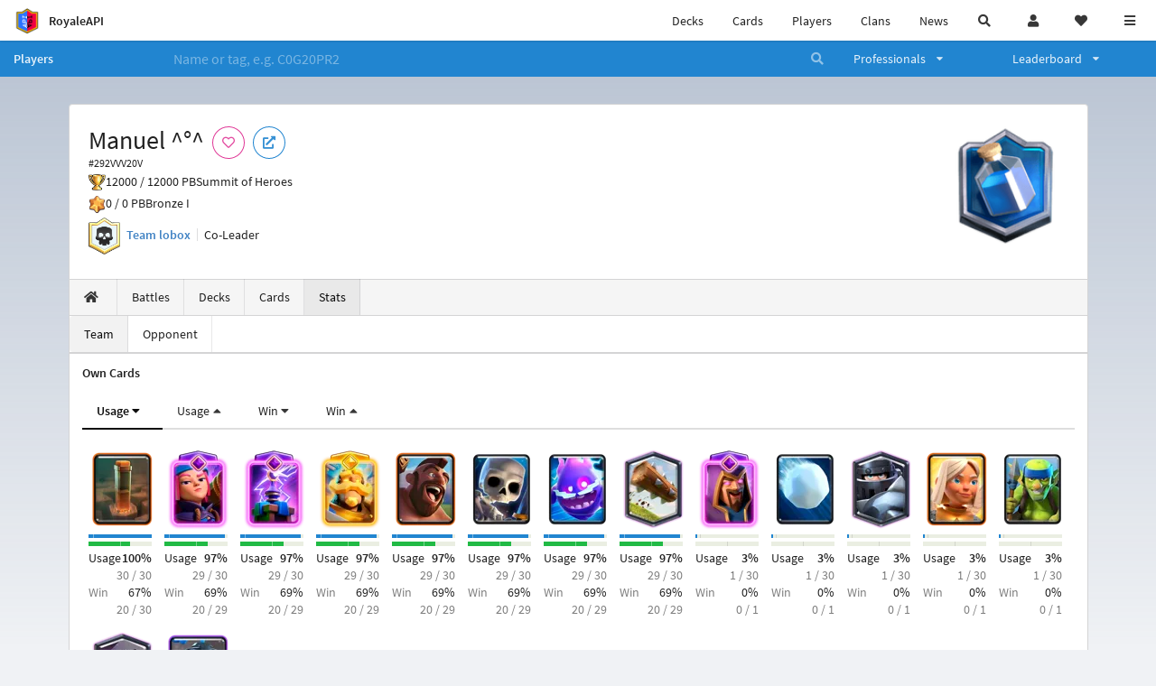

--- FILE ---
content_type: text/html; charset=utf-8
request_url: https://royaleapi.com/player/292VVV20V/stats/team
body_size: 11195
content:

<!DOCTYPE html>
    <html lang="en">

<head>    <meta charset="UTF-8"/>
    <meta name="viewport" content="width=device-width, initial-scale=1"/>
    <title>Battle Stats - Manuel ^°^ #292VVV20V - RoyaleAPI</title>

<link rel="apple-touch-icon" sizes="57x57" href="https://royaleapi.com/static/img/favicon2/apple-icon-57x57.png?t=ad39e8ebc">
<link rel="apple-touch-icon" sizes="60x60" href="https://royaleapi.com/static/img/favicon2/apple-icon-60x60.png?t=d6c57df4c">
<link rel="apple-touch-icon" sizes="72x72" href="https://royaleapi.com/static/img/favicon2/apple-icon-72x72.png?t=38d77b57c">
<link rel="apple-touch-icon" sizes="76x76" href="https://royaleapi.com/static/img/favicon2/apple-icon-76x76.png?t=9f254eaac">
<link rel="apple-touch-icon" sizes="114x114" href="https://royaleapi.com/static/img/favicon2/apple-icon-114x114.png?t=6a4b7f8ec">
<link rel="apple-touch-icon" sizes="120x120" href="https://royaleapi.com/static/img/favicon2/apple-icon-120x120.png?t=52854523c">
<link rel="apple-touch-icon" sizes="144x144" href="https://royaleapi.com/static/img/favicon2/apple-icon-144x144.png?t=1a1a1059c">
<link rel="apple-touch-icon" sizes="152x152" href="https://royaleapi.com/static/img/favicon2/apple-icon-152x152.png?t=06ddc337c">
<link rel="apple-touch-icon" sizes="180x180" href="https://royaleapi.com/static/img/favicon2/apple-icon-180x180.png?t=f29fa7edc">
<link rel="icon" type="image/png" sizes="192x192"  href="https://royaleapi.com/static/img/favicon2/android-icon-192x192.png?t=22f051bec">
<link rel="icon" type="image/png" sizes="32x32" href="https://royaleapi.com/static/img/favicon2/favicon-32x32.png?t=928771c9c">
<link rel="icon" type="image/png" sizes="96x96" href="https://royaleapi.com/static/img/favicon2/favicon-96x96.png?t=c1c529c8c">
<link rel="icon" type="image/png" sizes="16x16" href="https://royaleapi.com/static/img/favicon2/favicon-16x16.png?t=bdf872bec">

<meta name="msapplication-TileColor" content="#ffffff">
<meta name="msapplication-TileImage" content="https://royaleapi.com/static/img/favicon2/ms-icon-144x144.png?t=1a1a1059c">
<meta name="theme-color" content="#ffffff">

<link rel="manifest" href="/manifest.json?url=http%3A//royaleapi.com/player/292VVV20V/stats/team">
<link rel="mask-icon" href="https://royaleapi.com/static/img/favicon/safari-pinned-tab.svg?t=c175d491c" color="#5bbad5">
<link rel="shortcut icon" href="https://royaleapi.com/favicon.ico">
<meta name="msapplication-config" content="https://royaleapi.com/static/img/favicon/browserconfig.xml?t=b1e51498c">
<meta name="theme-color" content="#ffffff">
<link rel="preload" href="https://cdn.royaleapi.com/static/fonts/source-sans-pro-v14-latin-regular.woff2" as="font" type="font/woff2" crossorigin>
<link rel="preconnect" href="https://cdn.royaleapi.com" crossorigin>
<link rel="preconnect" href="https://www.google-analytics.com">
<link rel="preconnect" href="https://a.pub.network/" crossorigin />
<link rel="preconnect" href="https://b.pub.network/" crossorigin />
<link rel="preconnect" href="https://c.pub.network/" crossorigin />
<link rel="preconnect" href="https://d.pub.network/" crossorigin />
<link rel="preconnect" href="https://c.amazon-adsystem.com" crossorigin />
<link rel="preconnect" href="https://s.amazon-adsystem.com" crossorigin />
<link rel="preconnect" href="https://secure.quantserve.com/" crossorigin />
<link rel="preconnect" href="https://rules.quantcount.com/" crossorigin />
<link rel="preconnect" href="https://pixel.quantserve.com/" crossorigin />
<link rel="preconnect" href="https://cmp.quantcast.com/" crossorigin />
<link rel="preconnect" href="https://btloader.com/" crossorigin />
<link rel="preconnect" href="https://api.btloader.com/" crossorigin />
<link rel="preconnect" href="https://confiant-integrations.global.ssl.fastly.net" crossorigin />
    <link rel="alternate" href="https://royaleapi.com/player/292VVV20V/stats/team?lang=de" hreflang="de" />
<link rel="alternate" href="https://royaleapi.com/player/292VVV20V/stats/team?lang=en" hreflang="en" />
<link rel="alternate" href="https://royaleapi.com/player/292VVV20V/stats/team?lang=es" hreflang="es" />
<link rel="alternate" href="https://royaleapi.com/player/292VVV20V/stats/team?lang=fr" hreflang="fr" />
<link rel="alternate" href="https://royaleapi.com/player/292VVV20V/stats/team?lang=it" hreflang="it" />
<link rel="alternate" href="https://royaleapi.com/player/292VVV20V/stats/team?lang=ja" hreflang="ja" />
<link rel="alternate" href="https://royaleapi.com/player/292VVV20V/stats/team?lang=ko" hreflang="ko" />
<link rel="alternate" href="https://royaleapi.com/player/292VVV20V/stats/team?lang=nl" hreflang="nl" />
<link rel="alternate" href="https://royaleapi.com/player/292VVV20V/stats/team?lang=pl" hreflang="pl" />
<link rel="alternate" href="https://royaleapi.com/player/292VVV20V/stats/team?lang=pt" hreflang="pt" />
<link rel="alternate" href="https://royaleapi.com/player/292VVV20V/stats/team?lang=ru" hreflang="ru" />
<link rel="alternate" href="https://royaleapi.com/player/292VVV20V/stats/team?lang=vi" hreflang="vi" />
<link rel="alternate" href="https://royaleapi.com/player/292VVV20V/stats/team?lang=zh" hreflang="zh-Hans" />
<link rel="alternate" href="https://royaleapi.com/player/292VVV20V/stats/team?lang=zh_Hant" hreflang="zh-Hant" />
<link rel="canonical" href="https://royaleapi.com/player/292VVV20V/stats/team?lang=en"/>

        <meta name="google" content="notranslate"/>
    <!-- Rich Link Preview -->
    <meta name="title" content="Battle Stats - Manuel ^°^ #292VVV20V - RoyaleAPI">
    <meta name="description" content="Card usage and win stats played by the player.">
        <meta name="keywords"
              content="Clash Royale, stats, analytics, decks, esports, API, chests, RoyaleAPI, statistics, meta, best, cards, pro">
    <meta property="og:title" content="Battle Stats - Manuel ^°^ #292VVV20V - RoyaleAPI">
    <meta property="og:type" content="website">
    <meta property="og:site_name" content="RoyaleAPI">
    <meta property="og:url" content="https://royaleapi.com/player/292VVV20V/stats/team">
    <!-- End: Rich Link Preview -->
        <meta name="twitter:card" content="summary"/>

    <meta name="twitter:site" content="@RoyaleAPI">
    <meta name="twitter:site:id" content="901152315301806080">
    <meta name="twitter:creator" content="@RoyaleAPI">
    <meta name="twitter:creator:id" content="901152315301806080">
    <meta name="twitter:title" content="Battle Stats - Manuel ^°^ #292VVV20V - RoyaleAPI">
    <meta name="twitter:description" content="Card usage and win stats played by the player.">
    <link rel="search" type="application/opensearchdescription+xml" title="RoyaleAPI" href="/opensearch.xml"/>

                    <meta property="og:image:width" content="256">
    <meta property="og:image:height" content="256">
    <meta property="og:image" content="https://cdns3.royaleapi.com/cdn-cgi/image/w=256,h=256,format=auto/static/img/arenas-fs8/256x256/league6-fs8.png">
    <meta name="twitter:image" content="https://cdns3.royaleapi.com/cdn-cgi/image/w=256,h=256,format=auto/static/img/arenas-fs8/256x256/league6-fs8.png">



        <meta property="og:description" content="Card usage and win stats played by the player.">


<script>
    window.dataLayer = window.dataLayer || [];
</script>

<!-- Google Tag Manager -->
<script>(function(w,d,s,l,i){w[l]=w[l]||[];w[l].push({'gtm.start':
new Date().getTime(),event:'gtm.js'});var f=d.getElementsByTagName(s)[0],
j=d.createElement(s),dl=l!='dataLayer'?'&l='+l:'';j.async=true;j.src=
'https://www.googletagmanager.com/gtm.js?id='+i+dl;f.parentNode.insertBefore(j,f);
})(window,document,'script','dataLayer','GTM-TCGM34G');</script>
<!-- End Google Tag Manager -->
    <script>
        window.__royaleapi_t = 1768898799;
        window.__royaleapi_a = 1;
    </script>

        


            <link rel="stylesheet" href="https://a.pub.network/royaleapi-com/cls.css">
            <script data-cfasync="false" type="text/javascript">
                var freestar = freestar || {};
                freestar.queue = freestar.queue || [];
                freestar.config = freestar.config || {};
                freestar.config.enabled_slots = [];
                freestar.initCallback = function () {
                    (freestar.config.enabled_slots.length === 0) ? freestar.initCallbackCalled = false : freestar.newAdSlots(freestar.config.enabled_slots)
                }
            </script>
            <script src="https://a.pub.network/royaleapi-com/pubfig.min.js" data-cfasync="false" async></script>





    <!-- App scripts -->
            <link rel="stylesheet" href="https://cdn.royaleapi.com/static/fomantic-2.8/dist/semantic.min.css?t=b3492b24c">

            <link rel="stylesheet" href="https://cdn.royaleapi.com/static/scss/app.css?t=20264f2dc">

            <link
            rel="stylesheet"
            href="https://cdn.royaleapi.com/static/scss/app_defer.css?t=74a8395ac"
            media="print"
            onload="this.media='all'; this.onload = null"
    >
    <noscript>
        <link rel="stylesheet" href="https://cdn.royaleapi.com/static/scss/app_defer.css?t=74a8395ac">
    </noscript>

                <script data-cfasync="false"  type="text/javascript" src="https://cdn.royaleapi.com/static/jslib/jquery/jquery-3.5.1.min.js?t=c76448a1c" crossorigin="anonymous"></script>

        <script src="https://cdnjs.cloudflare.com/ajax/libs/mobile-detect/1.4.4/mobile-detect.min.js"></script>
                <script data-cfasync="false"  type="text/javascript" src="https://cdn.royaleapi.com/static/fomantic-2.8/dist/semantic.min.js?t=4607d0a7c" crossorigin="anonymous"></script>



</head>
<body class="">
<!-- Google Tag Manager (noscript) -->
<noscript><iframe src="https://www.googletagmanager.com/ns.html?id=GTM-TCGM34G"
height="0" width="0" style="display:none;visibility:hidden"></iframe></noscript>
<!-- End Google Tag Manager (noscript) --><div id="__royaleapi_meta" data-country="US"></div>
<!-- Sidebar -->

<!-- End Sidebar -->

<!-- always on topnav -->
    <div id="top_menu" class="ui borderless fluid menu fixed top">
        <a class="brand item header" href="/">
            <img src="https://cdn.royaleapi.com/static/img/branding/royaleapi-logo-128.png?t=feb800c3c" style="height:2rem; width: 2rem;" alt="RoyaleAPI"/>
            <span class="mobile-hide" style="padding-left:0.7rem;">RoyaleAPI</span>
        </a>
        <div class="right compact menu">
            <a class="mobile-hide nav item" href="/decks">
Decks            </a>
            <a class="mobile-hide nav item" href="/cards/popular?time=7d&mode=grid&cat=Ranked&sort=rating">
Cards            </a>
            <a class="mobile-hide nav item" href="/players">
Players            </a>
            <a class="mobile-hide nav item" href="/clans">
Clans            </a>
            <a class="mobile-hide nav item" href="/blog">
News            </a>
            <!-- Unified search -->
            <div id="search_all_button" class="link item">
                <i class="search icon"></i>
            </div>

            <!-- login -->
    <a id="user_button" class="link item" href="/login">
        <i class="user icon"></i>
    </a>

            <!-- Saved -->
            <div id="top-fave" class="ui dropdown item">
                <i class="heart icon"></i>
                <div id="player_saved_menu" class="menu">
                </div>
            </div>
            <div id="sidebar-toggle" class="link item">
                <i class="content icon"></i>
            </div>
        </div>
    </div>
<div class="pusher">


<div id="global_search_segment" class="ui attached segment global_search hidden">
    <div class="content">
            <form class="ui form global_search" action="/player/search/results" method="get">
        <div class="player_search_container ui fluid search">
            <div class="field" data-name="player">
                <label>Player</label>
                <div class="ui icon large input">
                    <input class="prompt" data-section="player" type="text" name="q" placeholder="Name or tag, e.g. C0G20PR2"/>
                    <i class="search link icon"></i>
                </div>
            </div>
            <div class="results"></div>
        </div>
    </form>

            <form class="ui form global_search" action="/clan" method="get">
        <div class="clan_search_container ui fluid search">
            <div class="field" data-name="clan">
                <label>Clan</label>
                <div class="ui icon large input">
                    <input class="prompt" data-section="clan" type="text" name="q" placeholder="Name or tag, e.g. 9PJ82CRC"/>
                    <i class="search link icon"></i>
                </div>
            </div>
            <div class="results"></div>
        </div>
    </form>

            <form class="ui form global_search" action="/tournament" method="get">
        <div class="tournament_search_container ui fluid search">
            <div class="field" data-name="tournament">
                <label>Tournament</label>
                <div class="ui icon large input">
                    <input class="prompt" data-section="tournament" type="text" name="q" placeholder="Name or tag"/>
                    <i class="search link icon"></i>
                </div>
            </div>
            <div class="results"></div>
        </div>
    </form>

            <form class="ui form global_search" action="/blog/search" method="get">
        <div class="blog_search_container ui fluid search">
            <div class="field" data-name="blog">
                <label>Blog</label>
                <div class="ui icon large input">
                    <input class="prompt" data-section="blog" type="text" name="q" placeholder="Search"/>
                    <i class="search link icon"></i>
                </div>
            </div>
            <div class="results"></div>
        </div>
    </form>

        <button class="ui icon button" id="global_search_close_button">
            <i class="close icon"></i>
        </button>
    </div>
</div>








<div id="topbar">
    <div class="ui attached segment">
        <div class="nav_aux_container">
            <div class="creator_code_segment item">
                <img class="ui mini image floated left margin0" src="https://cdn.royaleapi.com/static/img/ui/creator-code_128-fs8.png?t=a3b3881bc" alt="Creator Code" style="height:1.5rem;width:auto;"/>
                <!--googleoff: all-->Creator Code<!--googleon: all-->
                <strong>RoyaleAPI</strong>
            </div>
            <div class="language_selector_segment item">
<div id="language_sidebar_button" class="link item language_button" style="text-align: right;">
            <i class="us flag"></i>
            English
</div>            </div>

        </div>
        <div class="nav_container main">
            <a class="item" href="/decks/popular">
Decks            </a>
            <a class="item" href="/deck-builder">
Deck Builder            </a>
            <a class="item" href="/cards/popular?time=7d&mode=grid&cat=Ranked&sort=rating">
Cards            </a>
            <a class="item" href="/players">
Players            </a>
            <a class="item" href="/clans">
Clans            </a>
            <a class="item" href="/esports">
Esports            </a>

            <a class="item" href="/blog">
News + Blog            </a>

            <a class="item" href="/strategy">
Strategy            </a>
            <a class="item" href="/tournaments">
Tournaments            </a>


                                        <a class="item" href="/decks/popular?time=1d&sort=rating&type=Event_Blizzard_Mode_2026">

        <div class="icon_container " style="background-image:url(https://cdns3.royaleapi.com/cdn-cgi/image/w=64,h=64,format=auto/static/img/ui/snowstorm.png); border-radius:4px"></div>
            Decks 
    </a>
                <a class="item" href="/decks/popular?time=1d&sort=rating&inc=ice-golem-hero">
        <div class="icon_container icon-card-ev1-legendary" style="background-image:url(https://cdns3.royaleapi.com/cdn-cgi/image/q=80,w=75,h=90,format=auto/static/img/cards/v8-7d088998/ice-golem-hero.png);"></div>
Decks    </a>
                <a class="item" href="/decks/popular?time=1d&sort=rating&inc=wizard-hero">
        <div class="icon_container icon-card-ev1-legendary" style="background-image:url(https://cdns3.royaleapi.com/cdn-cgi/image/q=80,w=75,h=90,format=auto/static/img/cards/v8-7d088998/wizard-hero.png);"></div>
Decks    </a>




        </div>


        <h5 class="ui header secondary">
            RoyaleAPI
        </h5>
        <div class="nav_container secondary">
            <a class="item" href="/about">
About Us            </a>
            <a class="item" href="/donate">
Donate            </a>
            <a class="item" href="https://brand.royaleapi.com" target="_blank">
Brand            </a>
            <a class="item" href="https://help.royaleapi.com" target="_blank">
Help            </a>
            <a class="item" href="https://support.royaleapi.com" target="_blank">
Support            </a>
            <a class="item" href="/contact">
Contact Us            </a>
            <a class="item" href="/privacy">Privacy Policy</a>
            <a class="item" href="/tos">Terms of Service</a>
        </div>

        <h5 class="ui header secondary topmargin0">
            Social
        </h5>

        <div class="nav_container secondary">
            <a class="item" href="https://twitter.com/RoyaleAPI">
                <i class="icon icon-royaleapi icon-twitter">        <svg xmlns="http://www.w3.org/2000/svg" width="1em" height="1em" viewBox="0 0 24 24"><path fill="none" stroke="currentColor" stroke-linecap="round" stroke-linejoin="round" stroke-width="1.5" d="m3 21l7.548-7.548M21 3l-7.548 7.548m0 0L8 3H3l7.548 10.452m2.904-2.904L21 21h-5l-5.452-7.548" color="currentColor"/></svg>
</i>
                X (Twitter)
            </a>
            <a class="item" href="https://facebook.com/RoyaleAPI">
                <i class="facebook icon"></i>
                Facebook
            </a>
            <a class="item" href="https://instagram.com/RoyaleAPI">
                <i class="instagram icon"></i>
                Instagram
            </a>
            <a class="item" href="https://www.reddit.com/r/RoyaleAPI/">
                <i class="reddit icon"></i>
                Reddit
            </a>
            <a class="item" href="https://youtube.com/c/RoyaleAPI">
                <i class="youtube icon"></i>
                YouTube
            </a>
            <a class="item" href="https://discord.royaleapi.com">
                <i class="discord icon"></i>
                Discord
            </a>
            <a class="item" href="https://github.com/RoyaleAPI">
                <i class="github icon"></i>
                Github
            </a>
            <a class="item" href="https://www.tiktok.com/@royaleapi1">
                <i class="icon icon-royaleapi">        <svg xmlns="http://www.w3.org/2000/svg" width="1em" height="1em" viewBox="0 0 24 24"><path fill="currentColor" d="M16.6 5.82s.51.5 0 0A4.278 4.278 0 0 1 15.54 3h-3.09v12.4a2.592 2.592 0 0 1-2.59 2.5c-1.42 0-2.6-1.16-2.6-2.6c0-1.72 1.66-3.01 3.37-2.48V9.66c-3.45-.46-6.47 2.22-6.47 5.64c0 3.33 2.76 5.7 5.69 5.7c3.14 0 5.69-2.55 5.69-5.7V9.01a7.35 7.35 0 0 0 4.3 1.38V7.3s-1.88.09-3.24-1.48"/></svg>
</i>
                Tiktok
            </a>
        </div>
    </div>

</div>    <!--googleoff: all-->
    <!--googleon: all-->
        <!--googleoff: all-->
        <div class="ui attached error message margin0 adblock_message hidden">
        </div>
        <!--googleon: all-->


    <!-- Page Contents -->
    <div id="page_content_container">
        <div id="fullpage_screenshot_branding" class="ui attached borderless stackable menu" style="display:none;">
            <div class="ui header item">
                <img class="ui small image" src="https://cdn.royaleapi.com/static/img/branding/royaleapi-logo-128.png?t=feb800c3c"/>
                RoyaleAPI
            </div>
            <div class="item">https://royaleapi.com/player/292VVV20V/stats/team</div>
            <div id="fullpage_screenshot_datetime" class="right item"></div>
        </div>
        <div id="page_content">
    <!-- BG -->
    <div id="player-bg"></div>

    <!-- family menu -->
    <!-- player nav menu -->





<form id="player_search_attached_form" class="ui fluid form" action="/player/search/results" style="margin:0;">
    <div class="ui attached blue inverted menu borderless nav_menu players__nav_menu">
        <a class="header item" href="/players" style="flex:1;">
Players        </a>
        <div class="ui search item mobile-hide" style="flex:5;">
            <div class="ui transparent icon input">
                <input id="player_search_input" name="q" class="prompt" type="text"
                       placeholder="Name or tag, e.g. C0G20PR2">
                <i class="search link inverted icon"></i>
            </div>
        </div>
        <div class="ui dropdown item" style="flex:1;">
            <span>Professionals</span>
            <i class="dropdown icon"></i>
            <div class="menu">
                <a class="item" href="/esports/players">
Players                </a>
                <a class="item" href="/esports/teams">
Teams                </a>
                <a class="item" href="/pro/search">
Search                </a>
            </div>
        </div>
        <div class="ui two column dropdown item" style="flex:1;">
            <span>Leaderboard</span>
            <i class="dropdown icon"></i>
            <div class="menu">
                
    <div class="header header_divider" style="">
        Ladder
    </div>



                <a class="item" href="/players/leaderboard">
Ranked                </a>
                <a class="item" href="/players/leaderboard_history">
Leaderboard History                </a>
                <a class="item" href="/players/trail/170000017">
Merge Tactics                </a>
                <a class="item" href="/players/trail/170000015">
Mega Draft                </a>
                <a class="item" href="/players/trail/170000005">
Retro Royale                </a>
                <a class="item" href="/players/2v2">
2v2 League                </a>
                <a class="item" href="/players/goblin/leaderboard">
Goblin                </a>
                
    <div class="header header_divider" style="">
        Challenge
    </div>


                <a class="item" href="/players/gc">
GC - Recent                </a>
                <a class="item" href="/players/12wins-cc">
CC - Recent                </a>
                <a class="item" href="/players/gc_12wins">
GC - Lifetime                </a>
                <a class="item" href="/players/cc_12wins">
CC - Lifetime                </a>
                <a class="item" href="/players/gt/leaderboard">
Global Tournament                </a>

                <a class="item" href="/players/gt/leaderboard/list">
Past GTs                </a>

                
    <div class="header header_divider" style="">
        Earnings
    </div>


                <a class="item" href="/players/earnings/individual">
Individual                </a>
                <a class="item" href="/players/earnings/team">
Team                </a>

                
    <div class="header header_divider" style="">
        Stats
    </div>


                <a class="item" href="/players/level/16">
Tower Level                </a>
                <a class="item" href="/players/cards_won">
Cards Won                </a>
                <a class="item" href="/players/donations">
Donations                </a>
                <a class="item" href="/players/battle_count">
Total Games                </a>
                <a class="item" href="/players/three_crown_wins">
Three-Crown Wins                </a>
                <a class="item" href="/players/emote_score">
BM Score                </a>
                <a class="item" href="/players/stats/card_collection">
Card Collection                </a>
                <a class="item" href="/players/mastery/levels">
Mastery Levels                </a>
                <a class="item" href="/players/mastery/completion">
Mastery Completion                </a>
                <a class="item" href="/players/stats/emote_collection">
Emote Collection                </a>
                <a class="item" href="/players/stats/banner_collection">
Banner Collection                </a>

                
    <div class="header header_divider" style="">
        Social
    </div>


                <a class="item" href="/players/twitter">
                    Twitter
                </a>
                <a class="item" href="/players/youtube">
                    YouTube
                </a>
            </div>
        </div>
    </div>
    <div class="ui error message attached segment" style=" border:none;">
        Please enter a value
    </div>

</form>



    <!-- player -->







<div class="ui hidden divider mobile-hide"></div>
<div class="ui container sidemargin0">










<style>
    .player_rank {
        position: absolute;
        text-align: center;
        font-weight: 900;
        top: 35%;
        width: 20vw;
        max-width: 10rem;
        padding-left: 1rem;
        padding-right: 1rem;
    }

    .p_header_container {
        display: flex;
        flex-wrap: wrap;
    }

    .p_head_item {
        margin-right: 0.5rem;
    }

    .p_head_item .button {
        margin: 0.2rem;
    }

    @media only screen and (max-width: 767px) {
        .ui.stackable.grid > .column:not(.row) {
            padding: 0.3rem !important;
        }
    }

    .player_aux_info {
        display: flex;
        flex-wrap: wrap;
        align-items: center;
    }

    .player_aux_info > div {
        margin-right: 1rem !important;
        margin-bottom: 0.2rem !important;
    }

    .more_popup_button {
        padding: 0.5rem !important;
        margin-top: 0.3rem !important;
    }
</style>


<div class="ui top attached padded segment player_profile__header_segment" style="margin-top:0">
    
    
    <div style="float:right; text-align:center; width:20vw; max-width:10rem; position:relative;">
        <div class="player_rank" style="z-index:2; color:white; text-shadow:0 2px 6px black;">
            
        </div>
        <div class="player_rank" style="z-index:1; color:black;  -webkit-text-stroke: 2px rgba(0,0,0,0.5);">
            
        </div>
        <img class="ui small image" src="https://cdns3.royaleapi.com/cdn-cgi/image/w=128,h=128,format=auto/static/img/arenas-fs8/128x128/league6-fs8.png?2"
             style="display:inline-block; width:20vw; max-width:10rem;"/>
    </div>


    <div class="p_header_container">
        <div class="p_head_item">
            <h1 class="ui header" style="margin:0; white-space: nowrap;">
                Manuel ^°^


            </h1>
            <h2 class="ui sub header" style="margin:0;">#292VVV20V</h2>
        </div>
        <div class="p_head_item mobile-show">
            <div class="ui icon button more_popup_button">
                <i class="horizontal ellipsis icon"></i>
            </div>
            <div class="ui flowing popup transition hidden">
    

        <div class="follow_button ui basic None pink icon circular button button_popup "
             data-action="follow"
             data-content="Follow player"
             data-position="top center"
                        data-category="player"
        data-tag="292VVV20V"
        data-name="Manuel ^°^"

        >
            <i class="outline heart icon"></i>
        </div>

<a
        href="clashroyale://playerInfo?id=292VVV20V"
        target="_blank"
        class="ui circular icon blue basic button  button_popup"
        data-content="Open in Clash Royale"
        data-position="top center"
>
    <i class="external icon"></i>
</a>            </div>
        </div>
        <div class="p_head_item mobile-hide">
    

        <div class="follow_button ui basic None pink icon circular button button_popup "
             data-action="follow"
             data-content="Follow player"
             data-position="top center"
                        data-category="player"
        data-tag="292VVV20V"
        data-name="Manuel ^°^"

        >
            <i class="outline heart icon"></i>
        </div>

<a
        href="clashroyale://playerInfo?id=292VVV20V"
        target="_blank"
        class="ui circular icon blue basic button  button_popup"
        data-content="Open in Clash Royale"
        data-position="top center"
>
    <i class="external icon"></i>
</a>        </div>
    </div>

    <div class="player__profile_header_container">

        <!-- Trophies -->




            <div class="league_info_container">
                <div class="item_icon trophy"></div>
                <div class="item">
                    12000 /
                    12000 PB
                </div>
                <div class="item">
                    Summit of Heroes
                </div>
            </div>

            <div class="league_info_container">
                <div class="item_icon trophy-auto-chess">
                </div>
                <div class="item">
                    0 /
                    0 PB
                </div>
                    <div class="item">
                        Bronze I
                    </div>

            </div>


        <!-- labels -->
        <div class="ui hidden divider" style="margin:0;"></div>
        <div class="player_aux_info">
            <div class="ui horizontal divided list">
                    <div class="item clan_badge">
                                <a href="/clan/QQV9YCYR" class="ui image">
            <img class="ui mini image"
                 src="https://cdn.royaleapi.com/static/img/badge/Skull_06.png?t=5f5e9962c"/>
        </a>

                    </div>
                    <div class="ui header item">
                                <a href="/clan/QQV9YCYR">Team lobox</a>
                    </div>
                    <div class="item">
                        Co-Leader
                    </div>
            </div>
            <div class="labels">
                





            </div>
        </div>
    </div>
    <!-- follow -->


</div>


<script src="/static/jslib/jquery.fittext.js"></script>
<script>
    $(document).ready(function () {
        const rank = '';
        let fitTextConst = 0.28;
        if (rank.length === 1) {
            fitTextConst = 0.18;
        } else if (rank.length === 2) {
            fitTextConst = 0.2;
        } else if (rank.length === 3) {
            fitTextConst = 0.25;
        } else {
            fitTextConst = 0.27;
        }
        $('.player_rank').fitText(fitTextConst);
        $('.more_popup_button').popup({
            position: 'bottom center',
            on: 'click',
        });
    })

</script>


    <div class="ui lightwash attached menu player_profile__nav battle_stats_team">
        <a class="item " href="/player/292VVV20V/"><i class="home icon"></i></a>
        <a class="item " href="/player/292VVV20V/battles">
Battles        </a>
        <a class="item " href="/player/292VVV20V/decks">
Decks        </a>
        <a class="item " href="/player/292VVV20V/cards">
Cards        </a>
        <a class="item active" href="/player/292VVV20V/stats/team">
Stats        </a>
    </div>
    <!-- Battle Filter -->
        <div class="ui attached menu">
                <a href="/player/292VVV20V/stats/team" class="item active">
Team    </a>
    <a href="/player/292VVV20V/stats/opponent" class="item ">
Opponent    </a>

        </div>

</div>

    <div class="ui container sidemargin0">
        <div class="ui attached segment sidemargin0 player_battle_stats__container">
            <h5 class="ui header">
Own Cards            </h5>

            <div class="ui secondary pointing menu player_battle_stats__sort_menu">
                <div class="active link item" data-sort="usage_down" data-type="usage">
Usage <i class="caret down icon"></i>
                </div>
                <div class="link item" data-sort="usage_up" data-type="usage">
Usage <i class="caret up icon"></i>
                </div>
                <div class="link item" data-sort="win_down" data-type="win">
Win <i class="caret down icon"></i>
                </div>
                <div class="link item" data-sort="win_up" data-type="win">
Win <i class="caret up icon"></i>
                </div>
            </div>
            <div class="player_battle_stats__card_container">
                    <div class="item"
                         data-usage_down="1.0"
                         data-usage_up="-1.0"
                         data-win_down="0.6666666666666666"
                         data-win_up="-0.6666666666666666"
                    >
                        <div class="card">
                            <img src="https://cdns3.royaleapi.com/cdn-cgi/image/q=80,w=75,h=90,format=auto/static/img/cards/v8-7d088998/earthquake.png"/>
                        </div>
                            <div class="usage bar_chart_container">
        <div class="bar_bg"></div>
        <div class="bar_fg usage" style="width: 100.0%;"></div>
        <div class="grid">
            <div class="grid-line pc-8 "></div>
        </div>
    </div>

                            <div class="win bar_chart_container">
        <div class="bar_bg"></div>
        <div class="bar_fg win" style="width: 66.66666666666666%;"></div>
        <div class="grid">
            <div class="grid-line pc-50 "></div>
        </div>
    </div>

                        <div class="win_stats">
                            <div class="item active" data-type="usage">
                                <div class="title">
Usage                                </div>
                                <div class="value">
                                    100%
                                </div>
                            </div>
                            <div class="detail item" data-type="usage">
                                <div class="title">
                                </div>
                                <div class="value">
                                    30 / 30
                                </div>
                            </div>
                            <div class="item" data-type="win">
                                <div class="title">
Win                                </div>
                                <div class="value">
                                    67%
                                </div>
                            </div>
                            <div class="detail item" data-type="win">
                                <div class="title">
                                </div>
                                <div class="value">
                                    20 / 30
                                </div>
                            </div>
                        </div>
                    </div>
                    <div class="item"
                         data-usage_down="0.9666666666666667"
                         data-usage_up="-0.9666666666666667"
                         data-win_down="0.6896551724137931"
                         data-win_up="-0.6896551724137931"
                    >
                        <div class="card">
                            <img src="https://cdns3.royaleapi.com/cdn-cgi/image/q=80,w=75,h=90,format=auto/static/img/cards/v8-7d088998/firecracker-ev1.png"/>
                        </div>
                            <div class="usage bar_chart_container">
        <div class="bar_bg"></div>
        <div class="bar_fg usage" style="width: 96.66666666666667%;"></div>
        <div class="grid">
            <div class="grid-line pc-8 "></div>
        </div>
    </div>

                            <div class="win bar_chart_container">
        <div class="bar_bg"></div>
        <div class="bar_fg win" style="width: 68.96551724137932%;"></div>
        <div class="grid">
            <div class="grid-line pc-50 "></div>
        </div>
    </div>

                        <div class="win_stats">
                            <div class="item active" data-type="usage">
                                <div class="title">
Usage                                </div>
                                <div class="value">
                                    97%
                                </div>
                            </div>
                            <div class="detail item" data-type="usage">
                                <div class="title">
                                </div>
                                <div class="value">
                                    29 / 30
                                </div>
                            </div>
                            <div class="item" data-type="win">
                                <div class="title">
Win                                </div>
                                <div class="value">
                                    69%
                                </div>
                            </div>
                            <div class="detail item" data-type="win">
                                <div class="title">
                                </div>
                                <div class="value">
                                    20 / 29
                                </div>
                            </div>
                        </div>
                    </div>
                    <div class="item"
                         data-usage_down="0.9666666666666667"
                         data-usage_up="-0.9666666666666667"
                         data-win_down="0.6896551724137931"
                         data-win_up="-0.6896551724137931"
                    >
                        <div class="card">
                            <img src="https://cdns3.royaleapi.com/cdn-cgi/image/q=80,w=75,h=90,format=auto/static/img/cards/v8-7d088998/tesla-ev1.png"/>
                        </div>
                            <div class="usage bar_chart_container">
        <div class="bar_bg"></div>
        <div class="bar_fg usage" style="width: 96.66666666666667%;"></div>
        <div class="grid">
            <div class="grid-line pc-8 "></div>
        </div>
    </div>

                            <div class="win bar_chart_container">
        <div class="bar_bg"></div>
        <div class="bar_fg win" style="width: 68.96551724137932%;"></div>
        <div class="grid">
            <div class="grid-line pc-50 "></div>
        </div>
    </div>

                        <div class="win_stats">
                            <div class="item active" data-type="usage">
                                <div class="title">
Usage                                </div>
                                <div class="value">
                                    97%
                                </div>
                            </div>
                            <div class="detail item" data-type="usage">
                                <div class="title">
                                </div>
                                <div class="value">
                                    29 / 30
                                </div>
                            </div>
                            <div class="item" data-type="win">
                                <div class="title">
Win                                </div>
                                <div class="value">
                                    69%
                                </div>
                            </div>
                            <div class="detail item" data-type="win">
                                <div class="title">
                                </div>
                                <div class="value">
                                    20 / 29
                                </div>
                            </div>
                        </div>
                    </div>
                    <div class="item"
                         data-usage_down="0.9666666666666667"
                         data-usage_up="-0.9666666666666667"
                         data-win_down="0.6896551724137931"
                         data-win_up="-0.6896551724137931"
                    >
                        <div class="card">
                            <img src="https://cdns3.royaleapi.com/cdn-cgi/image/q=80,w=75,h=90,format=auto/static/img/cards/v8-7d088998/knight-hero.png"/>
                        </div>
                            <div class="usage bar_chart_container">
        <div class="bar_bg"></div>
        <div class="bar_fg usage" style="width: 96.66666666666667%;"></div>
        <div class="grid">
            <div class="grid-line pc-8 "></div>
        </div>
    </div>

                            <div class="win bar_chart_container">
        <div class="bar_bg"></div>
        <div class="bar_fg win" style="width: 68.96551724137932%;"></div>
        <div class="grid">
            <div class="grid-line pc-50 "></div>
        </div>
    </div>

                        <div class="win_stats">
                            <div class="item active" data-type="usage">
                                <div class="title">
Usage                                </div>
                                <div class="value">
                                    97%
                                </div>
                            </div>
                            <div class="detail item" data-type="usage">
                                <div class="title">
                                </div>
                                <div class="value">
                                    29 / 30
                                </div>
                            </div>
                            <div class="item" data-type="win">
                                <div class="title">
Win                                </div>
                                <div class="value">
                                    69%
                                </div>
                            </div>
                            <div class="detail item" data-type="win">
                                <div class="title">
                                </div>
                                <div class="value">
                                    20 / 29
                                </div>
                            </div>
                        </div>
                    </div>
                    <div class="item"
                         data-usage_down="0.9666666666666667"
                         data-usage_up="-0.9666666666666667"
                         data-win_down="0.6896551724137931"
                         data-win_up="-0.6896551724137931"
                    >
                        <div class="card">
                            <img src="https://cdns3.royaleapi.com/cdn-cgi/image/q=80,w=75,h=90,format=auto/static/img/cards/v8-7d088998/hog-rider.png"/>
                        </div>
                            <div class="usage bar_chart_container">
        <div class="bar_bg"></div>
        <div class="bar_fg usage" style="width: 96.66666666666667%;"></div>
        <div class="grid">
            <div class="grid-line pc-8 "></div>
        </div>
    </div>

                            <div class="win bar_chart_container">
        <div class="bar_bg"></div>
        <div class="bar_fg win" style="width: 68.96551724137932%;"></div>
        <div class="grid">
            <div class="grid-line pc-50 "></div>
        </div>
    </div>

                        <div class="win_stats">
                            <div class="item active" data-type="usage">
                                <div class="title">
Usage                                </div>
                                <div class="value">
                                    97%
                                </div>
                            </div>
                            <div class="detail item" data-type="usage">
                                <div class="title">
                                </div>
                                <div class="value">
                                    29 / 30
                                </div>
                            </div>
                            <div class="item" data-type="win">
                                <div class="title">
Win                                </div>
                                <div class="value">
                                    69%
                                </div>
                            </div>
                            <div class="detail item" data-type="win">
                                <div class="title">
                                </div>
                                <div class="value">
                                    20 / 29
                                </div>
                            </div>
                        </div>
                    </div>
                    <div class="item"
                         data-usage_down="0.9666666666666667"
                         data-usage_up="-0.9666666666666667"
                         data-win_down="0.6896551724137931"
                         data-win_up="-0.6896551724137931"
                    >
                        <div class="card">
                            <img src="https://cdns3.royaleapi.com/cdn-cgi/image/q=80,w=75,h=90,format=auto/static/img/cards/v8-7d088998/skeletons.png"/>
                        </div>
                            <div class="usage bar_chart_container">
        <div class="bar_bg"></div>
        <div class="bar_fg usage" style="width: 96.66666666666667%;"></div>
        <div class="grid">
            <div class="grid-line pc-8 "></div>
        </div>
    </div>

                            <div class="win bar_chart_container">
        <div class="bar_bg"></div>
        <div class="bar_fg win" style="width: 68.96551724137932%;"></div>
        <div class="grid">
            <div class="grid-line pc-50 "></div>
        </div>
    </div>

                        <div class="win_stats">
                            <div class="item active" data-type="usage">
                                <div class="title">
Usage                                </div>
                                <div class="value">
                                    97%
                                </div>
                            </div>
                            <div class="detail item" data-type="usage">
                                <div class="title">
                                </div>
                                <div class="value">
                                    29 / 30
                                </div>
                            </div>
                            <div class="item" data-type="win">
                                <div class="title">
Win                                </div>
                                <div class="value">
                                    69%
                                </div>
                            </div>
                            <div class="detail item" data-type="win">
                                <div class="title">
                                </div>
                                <div class="value">
                                    20 / 29
                                </div>
                            </div>
                        </div>
                    </div>
                    <div class="item"
                         data-usage_down="0.9666666666666667"
                         data-usage_up="-0.9666666666666667"
                         data-win_down="0.6896551724137931"
                         data-win_up="-0.6896551724137931"
                    >
                        <div class="card">
                            <img src="https://cdns3.royaleapi.com/cdn-cgi/image/q=80,w=75,h=90,format=auto/static/img/cards/v8-7d088998/electro-spirit.png"/>
                        </div>
                            <div class="usage bar_chart_container">
        <div class="bar_bg"></div>
        <div class="bar_fg usage" style="width: 96.66666666666667%;"></div>
        <div class="grid">
            <div class="grid-line pc-8 "></div>
        </div>
    </div>

                            <div class="win bar_chart_container">
        <div class="bar_bg"></div>
        <div class="bar_fg win" style="width: 68.96551724137932%;"></div>
        <div class="grid">
            <div class="grid-line pc-50 "></div>
        </div>
    </div>

                        <div class="win_stats">
                            <div class="item active" data-type="usage">
                                <div class="title">
Usage                                </div>
                                <div class="value">
                                    97%
                                </div>
                            </div>
                            <div class="detail item" data-type="usage">
                                <div class="title">
                                </div>
                                <div class="value">
                                    29 / 30
                                </div>
                            </div>
                            <div class="item" data-type="win">
                                <div class="title">
Win                                </div>
                                <div class="value">
                                    69%
                                </div>
                            </div>
                            <div class="detail item" data-type="win">
                                <div class="title">
                                </div>
                                <div class="value">
                                    20 / 29
                                </div>
                            </div>
                        </div>
                    </div>
                    <div class="item"
                         data-usage_down="0.9666666666666667"
                         data-usage_up="-0.9666666666666667"
                         data-win_down="0.6896551724137931"
                         data-win_up="-0.6896551724137931"
                    >
                        <div class="card">
                            <img src="https://cdns3.royaleapi.com/cdn-cgi/image/q=80,w=75,h=90,format=auto/static/img/cards/v8-7d088998/the-log.png"/>
                        </div>
                            <div class="usage bar_chart_container">
        <div class="bar_bg"></div>
        <div class="bar_fg usage" style="width: 96.66666666666667%;"></div>
        <div class="grid">
            <div class="grid-line pc-8 "></div>
        </div>
    </div>

                            <div class="win bar_chart_container">
        <div class="bar_bg"></div>
        <div class="bar_fg win" style="width: 68.96551724137932%;"></div>
        <div class="grid">
            <div class="grid-line pc-50 "></div>
        </div>
    </div>

                        <div class="win_stats">
                            <div class="item active" data-type="usage">
                                <div class="title">
Usage                                </div>
                                <div class="value">
                                    97%
                                </div>
                            </div>
                            <div class="detail item" data-type="usage">
                                <div class="title">
                                </div>
                                <div class="value">
                                    29 / 30
                                </div>
                            </div>
                            <div class="item" data-type="win">
                                <div class="title">
Win                                </div>
                                <div class="value">
                                    69%
                                </div>
                            </div>
                            <div class="detail item" data-type="win">
                                <div class="title">
                                </div>
                                <div class="value">
                                    20 / 29
                                </div>
                            </div>
                        </div>
                    </div>
                    <div class="item"
                         data-usage_down="0.03333333333333333"
                         data-usage_up="-0.03333333333333333"
                         data-win_down="0.0"
                         data-win_up="-0.0"
                    >
                        <div class="card">
                            <img src="https://cdns3.royaleapi.com/cdn-cgi/image/q=80,w=75,h=90,format=auto/static/img/cards/v8-7d088998/wizard-ev1.png"/>
                        </div>
                            <div class="usage bar_chart_container">
        <div class="bar_bg"></div>
        <div class="bar_fg usage" style="width: 3.3333333333333335%;"></div>
        <div class="grid">
            <div class="grid-line pc-8 below"></div>
        </div>
    </div>

                            <div class="win bar_chart_container">
        <div class="bar_bg"></div>
        <div class="bar_fg win" style="width: 0.0%;"></div>
        <div class="grid">
            <div class="grid-line pc-50 below"></div>
        </div>
    </div>

                        <div class="win_stats">
                            <div class="item active" data-type="usage">
                                <div class="title">
Usage                                </div>
                                <div class="value">
                                    3%
                                </div>
                            </div>
                            <div class="detail item" data-type="usage">
                                <div class="title">
                                </div>
                                <div class="value">
                                    1 / 30
                                </div>
                            </div>
                            <div class="item" data-type="win">
                                <div class="title">
Win                                </div>
                                <div class="value">
                                    0%
                                </div>
                            </div>
                            <div class="detail item" data-type="win">
                                <div class="title">
                                </div>
                                <div class="value">
                                    0 / 1
                                </div>
                            </div>
                        </div>
                    </div>
                    <div class="item"
                         data-usage_down="0.03333333333333333"
                         data-usage_up="-0.03333333333333333"
                         data-win_down="0.0"
                         data-win_up="-0.0"
                    >
                        <div class="card">
                            <img src="https://cdns3.royaleapi.com/cdn-cgi/image/q=80,w=75,h=90,format=auto/static/img/cards/v8-7d088998/giant-snowball.png"/>
                        </div>
                            <div class="usage bar_chart_container">
        <div class="bar_bg"></div>
        <div class="bar_fg usage" style="width: 3.3333333333333335%;"></div>
        <div class="grid">
            <div class="grid-line pc-8 below"></div>
        </div>
    </div>

                            <div class="win bar_chart_container">
        <div class="bar_bg"></div>
        <div class="bar_fg win" style="width: 0.0%;"></div>
        <div class="grid">
            <div class="grid-line pc-50 below"></div>
        </div>
    </div>

                        <div class="win_stats">
                            <div class="item active" data-type="usage">
                                <div class="title">
Usage                                </div>
                                <div class="value">
                                    3%
                                </div>
                            </div>
                            <div class="detail item" data-type="usage">
                                <div class="title">
                                </div>
                                <div class="value">
                                    1 / 30
                                </div>
                            </div>
                            <div class="item" data-type="win">
                                <div class="title">
Win                                </div>
                                <div class="value">
                                    0%
                                </div>
                            </div>
                            <div class="detail item" data-type="win">
                                <div class="title">
                                </div>
                                <div class="value">
                                    0 / 1
                                </div>
                            </div>
                        </div>
                    </div>
                    <div class="item"
                         data-usage_down="0.03333333333333333"
                         data-usage_up="-0.03333333333333333"
                         data-win_down="0.0"
                         data-win_up="-0.0"
                    >
                        <div class="card">
                            <img src="https://cdns3.royaleapi.com/cdn-cgi/image/q=80,w=75,h=90,format=auto/static/img/cards/v8-7d088998/mega-knight.png"/>
                        </div>
                            <div class="usage bar_chart_container">
        <div class="bar_bg"></div>
        <div class="bar_fg usage" style="width: 3.3333333333333335%;"></div>
        <div class="grid">
            <div class="grid-line pc-8 below"></div>
        </div>
    </div>

                            <div class="win bar_chart_container">
        <div class="bar_bg"></div>
        <div class="bar_fg win" style="width: 0.0%;"></div>
        <div class="grid">
            <div class="grid-line pc-50 below"></div>
        </div>
    </div>

                        <div class="win_stats">
                            <div class="item active" data-type="usage">
                                <div class="title">
Usage                                </div>
                                <div class="value">
                                    3%
                                </div>
                            </div>
                            <div class="detail item" data-type="usage">
                                <div class="title">
                                </div>
                                <div class="value">
                                    1 / 30
                                </div>
                            </div>
                            <div class="item" data-type="win">
                                <div class="title">
Win                                </div>
                                <div class="value">
                                    0%
                                </div>
                            </div>
                            <div class="detail item" data-type="win">
                                <div class="title">
                                </div>
                                <div class="value">
                                    0 / 1
                                </div>
                            </div>
                        </div>
                    </div>
                    <div class="item"
                         data-usage_down="0.03333333333333333"
                         data-usage_up="-0.03333333333333333"
                         data-win_down="0.0"
                         data-win_up="-0.0"
                    >
                        <div class="card">
                            <img src="https://cdns3.royaleapi.com/cdn-cgi/image/q=80,w=75,h=90,format=auto/static/img/cards/v8-7d088998/battle-healer.png"/>
                        </div>
                            <div class="usage bar_chart_container">
        <div class="bar_bg"></div>
        <div class="bar_fg usage" style="width: 3.3333333333333335%;"></div>
        <div class="grid">
            <div class="grid-line pc-8 below"></div>
        </div>
    </div>

                            <div class="win bar_chart_container">
        <div class="bar_bg"></div>
        <div class="bar_fg win" style="width: 0.0%;"></div>
        <div class="grid">
            <div class="grid-line pc-50 below"></div>
        </div>
    </div>

                        <div class="win_stats">
                            <div class="item active" data-type="usage">
                                <div class="title">
Usage                                </div>
                                <div class="value">
                                    3%
                                </div>
                            </div>
                            <div class="detail item" data-type="usage">
                                <div class="title">
                                </div>
                                <div class="value">
                                    1 / 30
                                </div>
                            </div>
                            <div class="item" data-type="win">
                                <div class="title">
Win                                </div>
                                <div class="value">
                                    0%
                                </div>
                            </div>
                            <div class="detail item" data-type="win">
                                <div class="title">
                                </div>
                                <div class="value">
                                    0 / 1
                                </div>
                            </div>
                        </div>
                    </div>
                    <div class="item"
                         data-usage_down="0.03333333333333333"
                         data-usage_up="-0.03333333333333333"
                         data-win_down="0.0"
                         data-win_up="-0.0"
                    >
                        <div class="card">
                            <img src="https://cdns3.royaleapi.com/cdn-cgi/image/q=80,w=75,h=90,format=auto/static/img/cards/v8-7d088998/spear-goblins.png"/>
                        </div>
                            <div class="usage bar_chart_container">
        <div class="bar_bg"></div>
        <div class="bar_fg usage" style="width: 3.3333333333333335%;"></div>
        <div class="grid">
            <div class="grid-line pc-8 below"></div>
        </div>
    </div>

                            <div class="win bar_chart_container">
        <div class="bar_bg"></div>
        <div class="bar_fg win" style="width: 0.0%;"></div>
        <div class="grid">
            <div class="grid-line pc-50 below"></div>
        </div>
    </div>

                        <div class="win_stats">
                            <div class="item active" data-type="usage">
                                <div class="title">
Usage                                </div>
                                <div class="value">
                                    3%
                                </div>
                            </div>
                            <div class="detail item" data-type="usage">
                                <div class="title">
                                </div>
                                <div class="value">
                                    1 / 30
                                </div>
                            </div>
                            <div class="item" data-type="win">
                                <div class="title">
Win                                </div>
                                <div class="value">
                                    0%
                                </div>
                            </div>
                            <div class="detail item" data-type="win">
                                <div class="title">
                                </div>
                                <div class="value">
                                    0 / 1
                                </div>
                            </div>
                        </div>
                    </div>
                    <div class="item"
                         data-usage_down="0.03333333333333333"
                         data-usage_up="-0.03333333333333333"
                         data-win_down="0.0"
                         data-win_up="-0.0"
                    >
                        <div class="card">
                            <img src="https://cdns3.royaleapi.com/cdn-cgi/image/q=80,w=75,h=90,format=auto/static/img/cards/v8-7d088998/graveyard.png"/>
                        </div>
                            <div class="usage bar_chart_container">
        <div class="bar_bg"></div>
        <div class="bar_fg usage" style="width: 3.3333333333333335%;"></div>
        <div class="grid">
            <div class="grid-line pc-8 below"></div>
        </div>
    </div>

                            <div class="win bar_chart_container">
        <div class="bar_bg"></div>
        <div class="bar_fg win" style="width: 0.0%;"></div>
        <div class="grid">
            <div class="grid-line pc-50 below"></div>
        </div>
    </div>

                        <div class="win_stats">
                            <div class="item active" data-type="usage">
                                <div class="title">
Usage                                </div>
                                <div class="value">
                                    3%
                                </div>
                            </div>
                            <div class="detail item" data-type="usage">
                                <div class="title">
                                </div>
                                <div class="value">
                                    1 / 30
                                </div>
                            </div>
                            <div class="item" data-type="win">
                                <div class="title">
Win                                </div>
                                <div class="value">
                                    0%
                                </div>
                            </div>
                            <div class="detail item" data-type="win">
                                <div class="title">
                                </div>
                                <div class="value">
                                    0 / 1
                                </div>
                            </div>
                        </div>
                    </div>
                    <div class="item"
                         data-usage_down="0.03333333333333333"
                         data-usage_up="-0.03333333333333333"
                         data-win_down="0.0"
                         data-win_up="-0.0"
                    >
                        <div class="card">
                            <img src="https://cdns3.royaleapi.com/cdn-cgi/image/q=80,w=75,h=90,format=auto/static/img/cards/v8-7d088998/guards.png"/>
                        </div>
                            <div class="usage bar_chart_container">
        <div class="bar_bg"></div>
        <div class="bar_fg usage" style="width: 3.3333333333333335%;"></div>
        <div class="grid">
            <div class="grid-line pc-8 below"></div>
        </div>
    </div>

                            <div class="win bar_chart_container">
        <div class="bar_bg"></div>
        <div class="bar_fg win" style="width: 0.0%;"></div>
        <div class="grid">
            <div class="grid-line pc-50 below"></div>
        </div>
    </div>

                        <div class="win_stats">
                            <div class="item active" data-type="usage">
                                <div class="title">
Usage                                </div>
                                <div class="value">
                                    3%
                                </div>
                            </div>
                            <div class="detail item" data-type="usage">
                                <div class="title">
                                </div>
                                <div class="value">
                                    1 / 30
                                </div>
                            </div>
                            <div class="item" data-type="win">
                                <div class="title">
Win                                </div>
                                <div class="value">
                                    0%
                                </div>
                            </div>
                            <div class="detail item" data-type="win">
                                <div class="title">
                                </div>
                                <div class="value">
                                    0 / 1
                                </div>
                            </div>
                        </div>
                    </div>
            </div>
        </div>
    </div>






        </div>
    </div>

    <!-- Footer -->




<div class="ui green inverted attached borderless segment creator_code_segment" style="border:0">
        <div class="ui container">
    <img class="ui mini image floated left" src="https://cdns3.royaleapi.com/cdn-cgi/image/w=64,h=64,format=auto/static/img/ui/creator-code_128.png" alt="Creator Code" style="height:auto;width:1.5rem;"/>
Support us with creator code <strong>RoyaleAPI</strong>
        </div>
</div>

<a href="https://store.supercell.com/clashroyale/product/pass-royale/1f7240c3?boost=royaleapi">
    <div class="ui purple inverted attached borderless segment sc_store_segment" style="border:0">
            <div class="ui container">
        <img class="ui mini image floated left" src="https://cdns3.royaleapi.com/cdn-cgi/image/w=64,h=64,format=auto/static/img/ui/pass/pass-diamond-icon.png" alt="Diamond Pass" style="height:auto;width:1.5rem;"/>
        Buy Diamond Pass at Supercell Store with perks
            </div>
    </div>
</a>


<div class="ui blue inverted attached borderless segment" style="border:0">

    <a class="ui container" href="/donate" style="color:white;">
        <img class="ui mini image floated left" src="https://cdns3.royaleapi.com/cdn-cgi/image/w=64,h=64,format=auto/static/img/ui/king-blue.png" alt="Donate" style="height:auto;width:1.5rem;"/>
        <strong>Donate</strong> to support us
    </a>

</div>
<div class="ui inverted vertical footer attached segment">
    <!-- Bottom ad -->

    <div class="ui hidden divider"></div>
    <div class="ui container">
        <div class="ui stackable inverted grid">
            <div class="row">
                <div class="four wide column">
                    <div class="ui stackable doubling inverted two column grid">
                        <div class="column">
                            <div class="ui inverted link list">
                                <h4 class="ui inverted tiny header">RoyaleAPI</h4>
                                    <a class="item" href="/">
                                        Home
                                    </a>
                                    <a class="item" href="/decks">
                                        Decks
                                    </a>
                                    <a class="item" href="/cards">
                                        Cards
                                    </a>
                                    <a class="item" href="/players">
                                        Players
                                    </a>
                                    <a class="item" href="/clans">
                                        Clans
                                    </a>
                                    <a class="item" href="/esports">
                                        Esports
                                    </a>
                                    <a class="item" href="/strategy">
                                        Strategy
                                    </a>
                                    <a class="item" href="/blog">
                                        Blog
                                    </a>
                                    <a class="item" href="/news">
                                        News
                                    </a>
                                    <a class="item" href="/tournaments">
                                        Tournaments
                                    </a>
                            </div>
                        </div>
                    </div>
                </div>
                <div class="four wide column">
                    <div class="ui stackable inverted equal width column grid">
                        <div class="column">
                            <div class="ui inverted link list">
                                <h4 class="ui inverted tiny header">Help</h4>
                                <a class="item" href="/about">About Us</a>
                                <a class="item" href="/faq">FAQ</a>
                                <a class="item" href="/business-inquiries">
Business Inquiries</a>
                                <a class="item" href="https://discuss.royaleapi.com/c/feature-request/7">
Feature Requests                                </a>
                                <a class="item" href="/privacy">
Privacy Policy</a>
                                <a class="item" href="/tos">
Terms of Service</a>
                            </div>
                        </div>
                    </div>
                </div>

                <div id="social_column" class="eight wide column">
                    <h4 class="ui inverted tiny header">Social</h4>
                        <a class="social_icon_link" href="https://twitter.com/RoyaleAPI">
                            <img class="social_icon popup" src="https://cdn.royaleapi.com/static/img/brands/circle/twitter.svg?t=46fc03a4c" data-content="Twitter"/>
                        </a>
                        <a class="social_icon_link" href="https://www.facebook.com/RoyaleAPI">
                            <img class="social_icon popup" src="https://cdn.royaleapi.com/static/img/brands/circle/facebook.svg?t=1ba31c3ec" data-content="Facebook"/>
                        </a>
                        <a class="social_icon_link" href="https://instagram.com/RoyaleAPI">
                            <img class="social_icon popup" src="https://cdn.royaleapi.com/static/img/brands/circle/instagram.svg?t=10749341c" data-content="Instagram"/>
                        </a>
                        <a class="social_icon_link" href="https://discord.royaleapi.com">
                            <img class="social_icon popup" src="https://cdn.royaleapi.com/static/img/brands/circle/discord.svg?t=0e4faa34c" data-content="Discord"/>
                        </a>
                        <a class="social_icon_link" href="https://github.com/RoyaleAPI">
                            <img class="social_icon popup" src="https://cdn.royaleapi.com/static/img/brands/circle/github.svg?t=252853c9c" data-content="Github"/>
                        </a>
                        <a class="social_icon_link" href="https://www.reddit.com/r/RoyaleAPI/">
                            <img class="social_icon popup" src="https://cdn.royaleapi.com/static/img/brands/circle/reddit.svg?t=37665964c" data-content="Reddit"/>
                        </a>
                        <a class="social_icon_link" href="https://youtube.com/c/RoyaleAPI">
                            <img class="social_icon popup" src="https://cdn.royaleapi.com/static/img/brands/circle/youtube.svg?t=b87ee8c8c" data-content="Youtube"/>
                        </a>
                </div>
            </div>
            <div class="row">
                <div class="column">
                    <a href="/donate" class="ui blue button">Donate</a>
                </div>
            </div>

        </div>

        <div class="ui divider"></div>
        <div class="ad_legal">
            <!-- HTML for geo depending button -->
            <button id="pmLink" class="ui inverted secondary button">Privacy Manager</button>
        </div>

        <div class="ui vertical segment">
            <div class="ui inverted meta disclaimer supercell_fan_content_policy_disclaimer">
                <p>
                    This content is not affiliated with, endorsed, sponsored, or specifically approved by Supercell and Supercell is not responsible for it. For more information see Supercell’s Fan Content Policy.
                    &nbsp;
                    <a href="https://www.supercell.com/fan-content-policy" target="_blank">
                        <i class="link external icon"></i>
                    </a>
                </p>
            </div>
            <div class="copyright">
                &copy;2025 RoyaleAPI. All rights reserved. RoyaleAPI&reg; is a registered trademark of
                <a href="https://smluniverse.com">SML Universe Limited</a>.
            </div>
        </div>
    </div>
</div>
</div>

<div id="language_modal" class="ui modal">
    <i class="close icon"></i>
    <div class="header"><i class="language large icon"></i></div>
    <div class="content">
        <div class="description">
            <div class="language_modal_container">
                    <a class="item active" href="/language/en">
                        <i class="us flag"></i>
                        English
                    </a>
                    <a class="item " href="/language/es">
                        <i class="es flag"></i>
                        Español
                    </a>
                    <a class="item " href="/language/fr">
                        <i class="fr flag"></i>
                        Français
                    </a>
                    <a class="item " href="/language/de">
                        <i class="de flag"></i>
                        Deutsch
                    </a>
                    <a class="item " href="/language/it">
                        <i class="it flag"></i>
                        Italiano
                    </a>
                    <a class="item " href="/language/pl">
                        <i class="pl flag"></i>
                        Polski
                    </a>
                    <a class="item " href="/language/pt">
                        <i class="br flag"></i>
                        Português
                    </a>
                    <a class="item " href="/language/ru">
                        <i class="ru flag"></i>
                        Русский
                    </a>
                    <a class="item " href="/language/nl">
                        <i class="nl flag"></i>
                        Nederlands
                    </a>
                    <a class="item " href="/language/vi">
                        <i class="vn flag"></i>
                        Tiếng Việt
                    </a>
                    <a class="item " href="/language/ja">
                        <i class="jp flag"></i>
                        日本語
                    </a>
                    <a class="item " href="/language/ko">
                        <i class="kr flag"></i>
                        한국어
                    </a>
                    <a class="item " href="/language/zh">
                        <i class="cn flag"></i>
                        简体中文
                    </a>
                    <a class="item " href="/language/zh_Hant">
                        <i class="hk flag"></i>
                        繁體中文
                    </a>
            </div>
        </div>
    </div>
</div>
<div id="qrcode_modal" class="ui tiny modal">
    <i class="close icon"></i>
    <div class="header">
        <div class="title"></div>
    </div>
    <div id="qrcode_content" class="content"></div>
</div>



<div class="vm-placement" data-id="610ba8100830e344515f1000" style="display:none"></div>
            <script data-cfasync="false"  type="text/javascript" src="https://cdn.royaleapi.com/static/dist/vendor.js?t=61666617c" crossorigin="anonymous"></script>

        <script data-cfasync="false"  type="text/javascript" src="https://cdn.royaleapi.com/static/js/ads.js?t=f439b42ac" crossorigin="anonymous"></script>


            <script data-cfasync="false"  type="text/javascript" src="https://cdn.royaleapi.com/static/dist/app.main.js?t=521c1f5fc" crossorigin="anonymous"></script>


<script type="text/javascript">
    $(document).ready(function () {
        if (populate_fave_menu) {
            populate_fave_menu();
        }

    });
</script>

            <script data-cfasync="false"  type="text/javascript" src="https://cdn.royaleapi.com/static/js/player_battle_stats.min.js?t=03f5e271c" crossorigin="anonymous"></script>


    





                        <div class="__royaleapi_fs_bottom_rail">
        </div>

                        <div class="__royaleapi_fs_bottom_rail">
        </div>

                    

        <div class="ad_side_rail_container left_rail">
            <div class="ui ad_side_rail_close_button"><i class="link large times circle outline fitted icon"></i></div>
            <div class="ui  ad" data-text="Half Page">
                <div class="__royaleapi_fs_sky_atf_left">

                </div>
            </div>
        </div>

    

        <div class="ad_side_rail_container right_rail">
            <div class="ui ad_side_rail_close_button"><i class="link large times circle outline fitted icon"></i></div>
            <div class="ui  ad" data-text="Half Page">
                <div class="__royaleapi_fs_sky_atf_right">

                </div>
            </div>
        </div>


            <script>
!function(){const e=window.innerWidth<768,_=window.innerWidth>=1801,a=window.innerWidth>=1521,l=[{className:"__royaleapi_fs_leaderboard__970x250__300x250",add_type_only:!1,is_desktop_only:!1,is_mobi_only:!1,is_side_rail:!1,placementName:"royaleapi_incontent_leaderboard_btf"},{className:"__royaleapi_fs_leaderboard__970x90__320x100__atf",add_type_only:!1,is_desktop_only:!1,is_mobi_only:!1,is_side_rail:!1,placementName:"royaleapi_incontent_leaderboard_atf"},{className:"__royaleapi_fs_leaderboard__970x90__320x100",add_type_only:!1,is_desktop_only:!1,is_mobi_only:!1,is_side_rail:!1,placementName:"royaleapi_incontent_leaderboard_1"},{className:"__royaleapi_fs_leaderboard__320x100_mobi",add_type_only:!1,is_desktop_only:!1,is_mobi_only:!0,is_side_rail:!1,placementName:"royaleapi_incontent_leaderboard_1"},{className:"__royaleapi_fs_sky_atf_left",add_type_only:!1,is_desktop_only:!0,is_mobi_only:!1,is_side_rail:!0,placementName:"royaleapi_sidewall_left",slim_placementName:"royaleapi_160x600"},{className:"__royaleapi_fs_sky_atf_right",add_type_only:!1,is_desktop_only:!0,is_mobi_only:!1,is_side_rail:!0,placementName:"royaleapi_sidewall_right",slim_placementName:"royaleapi_160x600"},{className:"__royaleapi_fs_sky_160x600",add_type_only:!1,is_desktop_only:!0,is_mobi_only:!1,is_side_rail:!1,placementName:"royaleapi_160x600"},{className:"__royaleapi_fs__728x90",add_type_only:!1,is_desktop_only:!0,is_mobi_only:!1,is_side_rail:!1,placementName:"royaleapi_728x90"},{className:"__royaleapi_fs_leaderboard__970x90__320x250",add_type_only:!1,is_desktop_only:!1,is_mobi_only:!1,is_side_rail:!1,placementName:"royaleapi_leaderboard_1"},{className:"__royaleapi_fs__320x250",add_type_only:!1,is_desktop_only:!1,is_mobi_only:!1,is_side_rail:!1,placementName:"royaleapi_300x250"},{className:"__royaleapi_fs_bottom_rail",type:"bottom_rail",add_type_only:!0,is_desktop_only:!1,is_mobi_only:!1,is_side_rail:!1,placementName:"royaleapi_bottom_rail"},{className:"__royaleapi_small_leaderboard_320x100",add_type_only:!1,is_desktop_only:!1,is_mobi_only:!1,is_side_rail:!1,placementName:"royaleapi_small_leaderboard"}];function o(){const o=function(){let o=[];return l.forEach((function(l,i){const s=l.className,t=document.querySelectorAll(`.${s}`);if(t.length>0){let i=!0;l.is_desktop_only&&e&&(i=!1),l.is_mobi_only&&(e||(i=!1)),i&&(l.add_type_only?o.push({type:l.type,placementName:l.placementName}):t.forEach((function(e,i){const t=`${s}__${i}`;l.is_side_rail?_?(e.id=t,o.push({selectorId:t,placementName:l.placementName})):a&&(e.id=t,o.push({selectorId:t,placementName:l.slim_placementName})):(e.id=t,o.push({selectorId:t,placementName:l.placementName}))})))}})),o}();if("undefined"==typeof freestar)return;let i=[];o.forEach((function(e){"bottom_rail"===e.type?freestar.queue.push((function(){freestar.newStickyFooter(e.placementName)})):i.push({placementName:e.placementName,slotId:e.selectorId})})),freestar.queue.push((function(){freestar.newAdSlots(i)})),console.log("ad_slots"),i.forEach((e=>{console.log(e)}))}window.addEventListener("DOMContentLoaded",(function(){o(),function(){const e=document.querySelectorAll(".ad_side_rail_close_button");for(let _=0;_<e.length;_++){const a=e[_];a.addEventListener("click",(function(){a.parentElement.classList.add("hidden")}))}}()}))}();            </script>




    <!--googleoff: all-->
    <div class="ad_block_message_mobile" style="display:none;">
        😭 <strong>Blocking ads rigs matchmaking.</strong>
        We depend on advertising revenue to maintain our servers. Please disable your adblocker to help keep us running.
    </div>
    <div class="ad_block_message_desktop" style="display:none;">
        😭 <strong>Blocking ads rigs matchmaking.</strong>
        We depend on advertising revenue to maintain our servers. Please disable your adblocker to help keep us running.<br/>
        🥰 <strong>You can also disable ads by donating to us.</strong>
        Patrons who donate US$30/month via Patreon or who have supported us with a lifetime $100 in donations via PayPal can enjoy ad-free browsing forever.
        <a href="/donate">Details</a>
    </div>
    <!--googleon: all-->

<!-- NewRelics -->
            <script data-cfasync="false" async type="text/javascript" src="https://cdn.royaleapi.com/static/js/newrelic/newrelic-royaleapiweb.js?t=7731a985c" crossorigin="anonymous"></script>

<!-- END: NewRelics -->

<!-- NewRelics -->
<script>(function(){function c(){var b=a.contentDocument||a.contentWindow.document;if(b){var d=b.createElement('script');d.innerHTML="window.__CF$cv$params={r:'9c145cfb295e4e12',t:'MTc2ODk3MjgzNQ=='};var a=document.createElement('script');a.src='/cdn-cgi/challenge-platform/scripts/jsd/main.js';document.getElementsByTagName('head')[0].appendChild(a);";b.getElementsByTagName('head')[0].appendChild(d)}}if(document.body){var a=document.createElement('iframe');a.height=1;a.width=1;a.style.position='absolute';a.style.top=0;a.style.left=0;a.style.border='none';a.style.visibility='hidden';document.body.appendChild(a);if('loading'!==document.readyState)c();else if(window.addEventListener)document.addEventListener('DOMContentLoaded',c);else{var e=document.onreadystatechange||function(){};document.onreadystatechange=function(b){e(b);'loading'!==document.readyState&&(document.onreadystatechange=e,c())}}}})();</script><script defer src="https://static.cloudflareinsights.com/beacon.min.js/vcd15cbe7772f49c399c6a5babf22c1241717689176015" integrity="sha512-ZpsOmlRQV6y907TI0dKBHq9Md29nnaEIPlkf84rnaERnq6zvWvPUqr2ft8M1aS28oN72PdrCzSjY4U6VaAw1EQ==" data-cf-beacon='{"version":"2024.11.0","token":"9cf46d8fd9b74695a002d4ffa3381864","server_timing":{"name":{"cfCacheStatus":true,"cfEdge":true,"cfExtPri":true,"cfL4":true,"cfOrigin":true,"cfSpeedBrain":true},"location_startswith":null}}' crossorigin="anonymous"></script>
</body>
</html>

--- FILE ---
content_type: image/svg+xml
request_url: https://cdn.royaleapi.com/static/img/brands/circle/discord.svg?t=0e4faa34c
body_size: 203
content:
<?xml version="1.0" encoding="UTF-8"?><svg id="a" xmlns="http://www.w3.org/2000/svg" viewBox="0 0 512 512"><defs><style>.b{fill:#fff;}.c{fill:#7289da;}</style></defs><circle class="c" cx="256" cy="256" r="256"/><path class="b" d="M379.16,167.83c-40.31-30.23-78.65-29.39-78.65-29.39l-3.92,4.48c47.58,14.56,69.7,35.55,69.7,35.55-29.11-15.95-57.66-23.79-84.25-26.87-20.15-2.24-39.47-1.68-56.54,.56-1.68,0-3.08,.28-4.76,.56-9.8,.84-33.59,4.48-63.54,17.63-10.36,4.76-16.51,8.12-16.51,8.12,0,0,23.23-22.11,73.62-36.67l-2.8-3.36s-38.35-.84-78.65,29.39c0,0-40.31,73.06-40.31,163.19,0,0,23.51,40.59,85.37,42.55,0,0,10.36-12.6,18.75-23.23-35.55-10.64-48.98-33.03-48.98-33.03,0,0,2.8,1.96,7.84,4.76,.28,.28,.56,.56,1.12,.84,.84,.56,1.68,.84,2.52,1.4,7,3.92,14,7,20.43,9.52,11.48,4.48,25.19,8.96,41.15,12.04,20.99,3.92,45.63,5.32,72.5,.28,13.16-2.24,26.59-6.16,40.59-12.04,9.8-3.64,20.71-8.96,32.19-16.51,0,0-14,22.95-50.66,33.31,8.4,10.64,18.47,22.67,18.47,22.67,61.86-1.96,85.65-42.55,85.65-42.55,0-90.13-40.31-163.19-40.31-163.19Zm-175.5,137.16c-15.68,0-28.55-14-28.55-31.07s12.6-31.07,28.55-31.07,28.83,14,28.55,31.07c0,17.07-12.6,31.07-28.55,31.07Zm102.17,0c-15.68,0-28.55-14-28.55-31.07s12.6-31.07,28.55-31.07,28.55,14,28.55,31.07-12.6,31.07-28.55,31.07Z"/></svg>

--- FILE ---
content_type: application/javascript; charset=utf-8
request_url: https://cdn.royaleapi.com/static/js/player_battle_stats.min.js?t=03f5e271c
body_size: 313
content:
$(".player_battle_stats__sort_menu .item").click((function(){$(".player_battle_stats__sort_menu .active.item").removeClass("active");const t=$(this).data("sort"),a=$(this).data("type");!function(t){const a=$(".player_battle_stats__card_container");let e=a.children(".item").sort((function(a,e){const s=$(e).data(t)-$(a).data(t);if(0!==s)return s;const n={usage_up:"win_up",usage_down:"win_down",win_up:"usage_up",win_down:"usage_down"}[t];return $(e).data(n)-$(a).data(n)}));a.html(e)}(t),function(t){const a=$(".player_battle_stats__card_container");a.find(".win_stats .item.active").removeClass("active"),a.find(`.win_stats .item[data-type="${t}"]`).addClass("active")}(a),$(this).addClass("active")}));